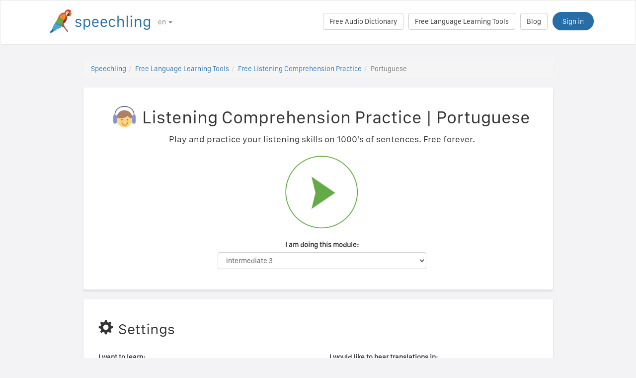

--- FILE ---
content_type: text/html; charset=utf-8
request_url: https://speechling.com/listening/portuguese?overwriteDefault=true
body_size: 9381
content:
<!doctype html><html lang="en"><head><title>Portuguese Listening Comprehension Practice</title><link rel="alternate" href="https://speechling.com/listening/portuguese" hreflang="en"><link rel="alternate" href="https://speechling.com/zh/listening/portuguese" hreflang="zh"><link rel="alternate" href="https://speechling.com/es/listening/portuguese" hreflang="es"><link rel="alternate" href="https://speechling.com/ru/listening/portuguese" hreflang="ru"><link rel="alternate" href="https://speechling.com/de/listening/portuguese" hreflang="de"><link rel="alternate" href="https://speechling.com/fr/listening/portuguese" hreflang="fr"><link rel="alternate" href="https://speechling.com/it/listening/portuguese" hreflang="it"><link rel="alternate" href="https://speechling.com/jp/listening/portuguese" hreflang="ja"><link rel="alternate" href="https://speechling.com/pt/listening/portuguese" hreflang="pt"><link rel="alternate" href="https://speechling.com/ko/listening/portuguese" hreflang="ko"><link rel="alternate" href="https://speechling.com/listening/portuguese" hreflang="x-default"><link rel="canonical" href="https://speechling.com/listening/portuguese"><link rel="stylesheet" href="/static/fonts.css"><link rel="icon" type="image/png" sizes="32x32" href="/static/images/favicons/favicon-32x32.png"><link rel="icon" type="image/png" sizes="96x96" href="/static/images/favicons/favicon-96x96.png"><link rel="icon" type="image/png" sizes="16x16" href="/static/images/favicons/favicon-16x16.png"><meta name="theme-color" content="#ffffff"><meta name="csrf-token" content="bz7qe2hg-_t-Z5hqvnAEwQKigz8Sriy-uuS8"><meta property="og:url" content="https://speechling.com/listening/portuguese"><meta property="og:type" content="website"><meta property="og:title" content="Speechling - Portuguese Listening Comprehension Practice"><meta property="og:description" content="Play and practice your listening skills on 1000&#39;s of sentences. Free forever. | Portuguese"><meta property="og:image" content="https://speechling.com/static/images/tour-image.jpg"><meta property="fb:app_id" content="243387886137884"><meta name="twitter:card" content="summary_large_image"><meta name="twitter:site" content="@thespeechling"><meta name="twitter:creator" content="@thespeechling"><meta name="twitter:title" content="Speechling - Free Portuguese Listening Comprehension Practice"><meta name="twitter:description" content="Play and practice your listening skills on 1000&#39;s of sentences. Free forever. | Portuguese"><meta name="twitter:image" content="https://speechling.com/static/images/tour-image.jpg"><meta name="viewport" content="width=device-width,initial-scale=1"><meta name="description" content="Play and practice your listening skills on 1000&#39;s of sentences. Free forever. | Portuguese"><meta name="author" content="Speechling Language Learning"><link rel="stylesheet" href="/static/bootstrap/css/bootstrap.min.css"><link rel="stylesheet" href="/static/css/navbar-outside.css"><link rel="stylesheet" href="/static/css/footer.css"><link rel="stylesheet" href="/static/font-awesome-4.7.0/css/font-awesome.min.css"><link rel="stylesheet" href="/static/css/app.css"><link rel="stylesheet" href="/static/css/rrssb.css"><script type="application/ld+json">{
  "@context": "http://schema.org",
  "@type": "BreadcrumbList",
  "itemListElement": [{
    "@type": "ListItem",
    "position": 1,
    "item": {
	  "@id": "https://speechling.com",
      "name": "Speechling"
    }
  },{
    "@type": "ListItem",
    "position": 2,
    "item": {
	  "@id": "https://speechling.com/tools",
	  "name": "Free Language Learning Tools"
    }
  },{
    "@type": "ListItem",
    "position": 3,
    "item": {
	  "@id": "https://speechling.com/listening",
	  "name": "Free Listening Comprehension Practice"
    }
  },{
    "@type": "ListItem",
    "position": 4,
    "item": {
	  "@id": "https://speechling.com/listening/portuguese?overwriteDefault=true",
	  "name": "Portuguese"
    }
  }]
}</script><script type="application/ld+json">{
  "@context": "http://schema.org",
  "@type": "CreativeWork",
  "author": "Speechling",
  "name": "Free Listening Comprehension Practice",
  "accessMode": [
    "auditory", 
	"textual", 
	"visual"
  ],
  "learningResourceType": [
  	"learning activity",
	"language learning",
	"listening comprehension"
  ],
  "url": "https://speechling.com/listening/portuguese?overwriteDefault=true"
}</script><style>p{font-size:18px}.card-bg{width:100%;height:100%;border-radius:3px;background-color:#fff;box-shadow:0 3px 3px 1px rgba(25,71,105,.09);margin:0 auto;padding-top:20px;padding-bottom:20px;padding-left:30px}.vertical-center{display:flex;align-items:center;margin-top:1.5%}</style><script>!function(e,t,n,c,o,a,f){e.fbq||(o=e.fbq=function(){o.callMethod?o.callMethod.apply(o,arguments):o.queue.push(arguments)},e._fbq||(e._fbq=o),(o.push=o).loaded=!0,o.version="2.0",o.queue=[],(a=t.createElement(n)).async=!0,a.src="https://connect.facebook.net/en_US/fbevents.js",(f=t.getElementsByTagName(n)[0]).parentNode.insertBefore(a,f))}(window,document,"script"),fbq("init","196593037543652",{}),fbq("track","PageView")</script></head><body><div id="fb-root"></div><div id="signupModal" class="modal hide fade in" role="dialog" style="display:block;font-family:SanFranciscoText,Arial,sans-serif"><div style="margin-top:100px" class="modal-dialog"><div class="modal-content" style="border-radius:30px"><div class="modal-header" style="height:80px"><button type="button" class="close" data-dismiss="modal" aria-hidden="true" style="margin-top:5px;margin-right:17px;font-size:2.4em">×</button> <img alt="Speechling logo" src="/static/images/logo.png" style="width:203px;margin-left:30px"></div><div style="text-align:center" class="modal-body"><p style="margin-bottom:20px;font-size:20px;line-height:1.4;color:#3e4a5e">Make an account to record yourself and get free pronunciation coaching.</p><div><a class="btn btn-lg btn-info" href="/auth/facebook" style="cursor:pointer;margin-bottom:25px;border-radius:30px;background-color:#3b5998;border:solid 2px #3b5998"><span class="fa fa-facebook"><span style="margin-left:10px;font-family:SanFranciscoText,Arial,sans-serif" class="network-name">Sign in with Facebook</span></span></a><br><a href="/auth/google" style="margin-bottom:25px;border-radius:30px;background-color:#bd2026;border:solid 2px #bd2026" class="btn btn-lg btn-danger"><span class="fa fa-google"><span style="margin-left:10px;font-family:SanFranciscoText,Arial,sans-serif" class="network-name">Sign in with Google</span></span></a><br><div style="margin-bottom:20px"><a href="/signup" class="btn btn-default" style="border-radius:30px"><span class="fa fa-user" style="margin-right:5px"></span> Sign up with Email </a>&nbsp;&nbsp; <a href="/login" class="btn btn-default" style="border-radius:30px"><span class="fa fa-user" style="margin-right:5px"></span> Log in with Email</a></div></div></div><div class="modal-footer" style="text-align:center"><p style="font-size:16px;line-height:1.8;color:#3e4a5e">We value your privacy. We won&#39;t spam your wall with selfies.</p><p style="font-size:16px;line-height:1.8;color:#3e4a5e">To learn more see our <a style="color:#009dff" target="_blank" href="/static/pdf/SpeechlingPrivacyPolicy.pdf"><u>Privacy Policy</u></a> and <a target="_blank" href="/static/pdf/SpeechlingTermsofService.pdf" style="color:#009dff"><u>Terms of Service</u></a>.</p></div></div></div></div><nav class="navbar navbar-default" style="background-color:#fff;z-index:420"><div class="container" style="padding-top:18px;height:88px"><div class="navbar-header" style="margin-bottom:17px"><button type="button" class="navbar-toggle collapsed" data-toggle="collapse" data-target="#nav-bar-collapse" aria-expanded="false" style="background-color:#fff;border-radius:10px;height:42px;margin-right:8%;margin-top:1.5%"><span class="sr-only">Toggle navigation</span> <span class="icon-bar"></span> <span class="icon-bar"></span> <span class="icon-bar"></span></button> <a id="parrot-logo-outside" href="/"><img alt="Speechling Logo" src="/static/images/logo.png" style="width:203px"></a></div><div class="collapse navbar-collapse" id="nav-bar-collapse" style="background:#fff!important"><div class="hidden-xs"><ul style="margin:0 0!important" class="nav navbar-nav"><li class="dropdown"><a href="#" class="dropdown-toggle" data-toggle="dropdown" role="button" aria-haspopup="true" aria-expanded="false">en <span class="caret"></span></a><ul class="dropdown-menu"><li><a href="https://speechling.com/en/listening/portuguese?overwriteDefault=true">English</a></li><li><a href="/es/listening/portuguese?overwriteDefault=true">Español</a></li><li><a href="/fr/listening/portuguese?overwriteDefault=true">Français</a></li><li><a href="/de/listening/portuguese?overwriteDefault=true">Deutsch</a></li><li><a href="/it/listening/portuguese?overwriteDefault=true">Italiano</a></li><li><a href="/pt/listening/portuguese?overwriteDefault=true">Português</a></li><li><a href="/ru/listening/portuguese?overwriteDefault=true">Русский</a></li><li><a href="/ko/listening/portuguese?overwriteDefault=true">한국어</a></li><li><a href="/jp/listening/portuguese?overwriteDefault=true">日本語</a></li><li><a href="/zh/listening/portuguese?overwriteDefault=true">中文</a></li></ul></li></ul><button id="signup-button" class="get-started-button pull-right" data-toggle="modal" data-target="#signupModal">Sign in</button> <a style="margin-right:10px;margin-top:7px" class="hidden-sm btn btn-default pull-right" href="https://blog.speechling.com">Blog</a> <a style="margin-right:10px;margin-top:7px" class="hidden-sm btn btn-default pull-right" href="/tools">Free Language Learning Tools</a> <a style="margin-right:10px;margin-top:7px" class="btn btn-default pull-right" href="/dictionary">Free Audio Dictionary</a></div><div class="visible-xs"><ul class="nav navbar-nav navbar-right" style="padding:20px;margin-right:15px;margin-left:20px"><li class="dropdown"><a href="#" class="dropdown-toggle" data-toggle="dropdown" role="button" aria-haspopup="true" aria-expanded="false">en <span class="caret"></span></a><ul class="dropdown-menu"><li><a href="/en/listening/portuguese?overwriteDefault=true">English</a></li><li><a href="/es/listening/portuguese?overwriteDefault=true">Español</a></li><li><a href="/fr/listening/portuguese?overwriteDefault=true">Français</a></li><li><a href="/de/listening/portuguese?overwriteDefault=true">Deutsch</a></li><li><a href="/it/listening/portuguese?overwriteDefault=true">Italiano</a></li><li><a href="/pt/listening/portuguese?overwriteDefault=true">Português</a></li><li><a href="/ru/listening/portuguese?overwriteDefault=true">Русский</a></li><li><a href="/ko/listening/portuguese?overwriteDefault=true">한국어</a></li><li><a href="/jp/listening/portuguese?overwriteDefault=true">日本語</a></li><li><a href="/zh/listening/portuguese?overwriteDefault=true">中文</a></li></ul></li><li><a href="/tools">Free Language Learning Tools</a></li><li><a href="/dictionary">Free Audio Dictionary</a></li><li><a href="http://blog.speechling.com">Blog</a></li></ul></div></div></div></nav><div style="margin-top:30px" class="container"><div class="row"><div class="col-xs-12 col-md-10 col-md-offset-1"><ol class="breadcrumb"><li><a href="/">Speechling</a></li><li><a href="/en/tools">Free Language Learning Tools</a></li><li><a href="/en/listening">Free Listening Comprehension Practice</a></li><li class="active">Portuguese</li></ol><div style="text-align:center" class="container card-bg"><h1><img alt="Speechling Listening" src="/static/images/listening-comprehension.png" style="margin-top:-8px;height:45px;width:45px;margin-right:5px"> <span>Listening Comprehension Practice</span> | <span class="langauge">Portuguese</span></h1><p>Play and practice your listening skills on 1000's of sentences. Free forever.</p><div class="row"><div class="col-xs-12"><img alt="Play button" style="margin-top:10px;height:150px;width:150px" id="play" src="/static/images/elements/greenPlay.png"><br><a style="margin-top:20px;display:none" id="again-btn" class="btn btn-primary"><span style="margin-right:10px" class="glyphicon glyphicon-repeat"></span>Play target recording again</a></div></div><div style="margin-top:20px" class="col-sm-6 col-sm-offset-3 col-xs-8 col-xs-offset-2"><label>I am doing this module:</label><br><select id="difficulty" class="selectpicker form-control"><optgroup label="Speechling Foundations"><option value="Nouns">Nouns</option><option value="Verbs">Verbs</option><option value="Adjectives">Adjectives+</option><option value="Calendar">Calendar</option><option value="Numerals">Numerals</option></optgroup><optgroup label="Speechling Core Curriculum"><option value="Beginner 1">Beginner 1</option><option value="Beginner 2">Beginner 2</option><option value="Beginner 3">Beginner 3</option><option value="Intermediate 1">Intermediate 1</option><option value="Intermediate 2">Intermediate 2</option><option value="Intermediate 3">Intermediate 3</option><option value="Advanced 1">Advanced 1</option><option value="Advanced 2">Advanced 2</option><option value="Advanced 3">Advanced 3</option><option value="Expert 1">Expert 1</option><option value="Expert 2">Expert 2</option></optgroup><optgroup label="Speechling Phrasebook"><option value="Asking for Help">Asking for Help</option><option value="Basic Expressions">Basic Expressions</option><option value="Basic Questions">Basic Questions</option><option value="Basic Answers">Basic Answers</option><option value="Transportation">Transportation</option><option value="Hotel">Hotel</option><option value="Health">Health</option><option value="Restaurant">Restaurant</option><option value="Money">Money</option><option value="Weather">Weather</option><option value="Clothing">Clothing</option><option value="Phone">Phone</option><option value="Bad Situations">Bad Situations</option><option value="Administrative">Administrative</option><option value="Personal Questions">Personal Questions</option></optgroup></select></div><div style="margin-top:20px" class="col-sm-6 col-sm-offset-3 col-xs-8 col-xs-offset-2"></div></div></div></div><div id="previous-sentence" style="display:none;margin-top:10px" class="row"><div class="col-xs-12 col-md-10 col-md-offset-1"><div style="margin-top:10px" class="container card-bg"><h2>Previous Sentences</h2><table class="table"><thead><tr><th>Sentence</th><th id="translation-label">Translation</th></tr></thead><tbody id="replay-box"></tbody></table></div></div></div><div style="margin-top:10px" class="row"><div class="col-xs-12 col-md-10 col-md-offset-1"><div style="margin-top:10px" class="container card-bg"><h2><span style="margin-right:10px" class="glyphicon glyphicon-cog"></span>Settings</h2><div class="row"><div style="margin-top:20px" class="col-sm-6 col-xs-12"><div class="form-group"><label>I want to learn:</label> <select id="target-language" class="selectpicker form-control"><option value="English">English (US)</option><option value="EnglishB">English (UK)</option><option value="French">French</option><option value="Spanish">Spanish (Latin America)</option><option value="SpanishC">Spanish (Spain)</option><option value="Korean">Korean</option><option value="Japanese">Japanese</option><option value="MandarinS">Chinese (Simplified)</option><option value="MandarinT">Chinese (Traditional)</option><option value="German">German</option><option value="Italian">Italian</option><option value="Portuguese">Portuguese</option><option value="Russian">Russian</option></select></div></div><div style="margin-top:20px" class="col-sm-6 col-xs-12"><div class="form-group"><label>I would like to hear translations in:</label> <select id="native-language" class="selectpicker form-control"><option value="English">English (US)</option><option value="EnglishB">English (UK)</option><option value="French">French</option><option value="Spanish">Spanish (Latin America)</option><option value="SpanishC">Spanish (Spain)</option><option value="Korean">Korean</option><option value="Japanese">Japanese</option><option value="MandarinS">Chinese (Simplified)</option><option value="MandarinT">Chinese (Traditional)</option><option value="German">German</option><option value="Italian">Italian</option><option value="Portuguese">Portuguese</option><option value="Russian">Russian</option></select></div></div><div style="margin-top:20px" class="col-sm-6 col-xs-12"><label>I would like to hear recordings in this gender:</label><br><div id="male-female-pills" class="btn-group" role="group" aria-label="..."><button id="random-button" type="button" class="btn btn-primary wide">Random</button> <button id="male-button" type="button" class="btn btn-default wide">Male</button> <button id="female-button" type="button" class="btn btn-default wide">Female</button></div></div><div style="margin-top:20px" class="col-sm-6 col-xs-12"><label>Playback Customizations</label><div class="col-xs-12"><input id="halfspeed-checkbox" type="checkbox"><span style="margin-left:5px"><small>Half Speed</small></span></div><div class="col-xs-12"><input id="sandwich-checkbox" type="checkbox"><span style="margin-left:5px"><small>Play original sentence again after translation</small></span></div><div class="col-xs-12"><input id="postpause-checkbox" type="checkbox"><span style="margin-left:5px"><small><b><mark>Quiz Mode:</mark></b> Automatically pause before native recording</small></span></div><div style="margin-top:10px" class="col-xs-12"><input style="width:50px" id="sentence-delay" value="1500" type="number"><span style="margin-left:5px"><small>Delay after sentence (milliseconds)</small></span></div><div class="col-xs-12"><input style="width:50px" id="translation-delay" value="800" type="number"><span style="margin-left:5px"><small>Delay after translation (milliseconds)</small></span></div></div></div><br><small>Report errors to <a href="mailto:listening@speechling.com">listening@speechling.com</a>.</small><br><small>See also: <a href="/fillin/portuguese">Fill In the Blank</a>, <a href="/flashcards/portuguese">Free Vocabulary Flashcards</a>, <a href="/quiz/portuguese">Free Language Quiz</a>, <a href="/dictation/portuguese">Free Dictation Practice</a></small></div></div></div><div style="margin-top:10px" class="row"><div class="col-xs-12 col-md-10 col-md-offset-1"><div style="margin-top:10px" class="container card-bg"><h2>Take your listening and speaking to the next level.</h2><p>Our non-profit platform lets you keep track of your progress, practice speaking these same sentences, and even get free daily feedback on your pronunciation from certified coaches.</p><a href="/" class="btn btn-lg btn-success">Learn More</a></div></div></div><div style="margin-top:10px" class="row"><div class="col-xs-12 col-md-10 col-md-offset-1"><div style="margin-top:10px" class="container card-bg"><p>Be the first to know about weekly articles and additional features.</p><div style="margin-bottom:10px" class="fb-like" data-href="https://www.facebook.com/speechling/" data-layout="standard" data-action="like" data-size="small" data-show-faces="true" data-share="true"></div><a class="twitter-follow-button" href="https://twitter.com/thespeechling" data-size="large">Follow @thespeechling</a><p>Share us on social media:</p><ul class="rrssb-buttons"><li class="rrssb-facebook"><a href="https://www.facebook.com/sharer/sharer.php?u=https://speechling.com/listening/portuguese" class="popup"><span class="rrssb-icon"><svg xmlns="http://www.w3.org/2000/svg" preserveaspectratio="xMidYMid" width="29" height="29" viewbox="0 0 29 29"><path d="M26.4 0H2.6C1.714 0 0 1.715 0 2.6v23.8c0 .884 1.715 2.6 2.6 2.6h12.393V17.988h-3.996v-3.98h3.997v-3.062c0-3.746 2.835-5.97 6.177-5.97 1.6 0 2.444.173 2.845.226v3.792H21.18c-1.817 0-2.156.9-2.156 2.168v2.847h5.045l-.66 3.978h-4.386V29H26.4c.884 0 2.6-1.716 2.6-2.6V2.6c0-.885-1.716-2.6-2.6-2.6z" fill-rule="evenodd" class="cls-2"></path></svg></span><span class="rrssb-text">&nbsp;facebook</span></a></li><li class="rrssb-linkedin"><a href="http://www.linkedin.com/shareArticle?mini=true&amp;url=https://speechling.com/listening/portuguese&amp;title=Ridiculously%20Responsive%20Social%20Sharing%20Buttons&amp;summary=Responsive%20social%20icons%20by%20KNI%20Labs" class="popup"><span class="rrssb-icon"><svg xmlns="http://www.w3.org/2000/svg" width="28" height="28" viewbox="0 0 28 28"><path d="M25.424 15.887v8.447h-4.896v-7.882c0-1.98-.71-3.33-2.48-3.33-1.354 0-2.158.91-2.514 1.802-.13.315-.162.753-.162 1.194v8.216h-4.9s.067-13.35 0-14.73h4.9v2.087c-.01.017-.023.033-.033.05h.032v-.05c.65-1.002 1.812-2.435 4.414-2.435 3.222 0 5.638 2.106 5.638 6.632zM5.348 2.5c-1.676 0-2.772 1.093-2.772 2.54 0 1.42 1.066 2.538 2.717 2.546h.032c1.71 0 2.77-1.132 2.77-2.546C8.056 3.593 7.02 2.5 5.344 2.5h.005zm-2.48 21.834h4.896V9.604H2.867v14.73z"></path></svg></span><span class="rrssb-text">&nbsp;linkedin</span></a></li><li class="rrssb-twitter"><a href="https://twitter.com/intent/tweet?text=https://speechling.com/listening/portuguese" class="popup"><span class="rrssb-icon"><svg xmlns="http://www.w3.org/2000/svg" width="28" height="28" viewbox="0 0 28 28"><path d="M24.253 8.756C24.69 17.08 18.297 24.182 9.97 24.62c-3.122.162-6.22-.646-8.86-2.32 2.702.18 5.375-.648 7.507-2.32-2.072-.248-3.818-1.662-4.49-3.64.802.13 1.62.077 2.4-.154-2.482-.466-4.312-2.586-4.412-5.11.688.276 1.426.408 2.168.387-2.135-1.65-2.73-4.62-1.394-6.965C5.574 7.816 9.54 9.84 13.802 10.07c-.842-2.738.694-5.64 3.434-6.48 2.018-.624 4.212.043 5.546 1.682 1.186-.213 2.318-.662 3.33-1.317-.386 1.256-1.248 2.312-2.4 2.942 1.048-.106 2.07-.394 3.02-.85-.458 1.182-1.343 2.15-2.48 2.71z"></path></svg></span><span class="rrssb-text">&nbsp;twitter</span></a></li><li class="rrssb-googleplus"><a href="https://plus.google.com/share?url=https://speechling.com/listening/portuguese" class="popup"><span class="rrssb-icon"><svg xmlns="http://www.w3.org/2000/svg" width="24" height="24" viewbox="0 0 24 24"><path d="M21 8.29h-1.95v2.6h-2.6v1.82h2.6v2.6H21v-2.6h2.6v-1.885H21V8.29zM7.614 10.306v2.925h3.9c-.26 1.69-1.755 2.925-3.9 2.925-2.34 0-4.29-2.016-4.29-4.354s1.885-4.353 4.29-4.353c1.104 0 2.014.326 2.794 1.105l2.08-2.08c-1.3-1.17-2.924-1.883-4.874-1.883C3.65 4.586.4 7.835.4 11.8s3.25 7.212 7.214 7.212c4.224 0 6.953-2.988 6.953-7.082 0-.52-.065-1.104-.13-1.624H7.614z"></path></svg></span><span class="rrssb-text">&nbsp;google+</span></a></li><li class="rrssb-pinterest"><a href="http://pinterest.com/pin/create/button/?url=https://speechling.com/listening/portuguese"><span class="rrssb-icon"><svg xmlns="http://www.w3.org/2000/svg" width="28" height="28" viewbox="0 0 28 28"><path d="M14.02 1.57c-7.06 0-12.784 5.723-12.784 12.785S6.96 27.14 14.02 27.14c7.062 0 12.786-5.725 12.786-12.785 0-7.06-5.724-12.785-12.785-12.785zm1.24 17.085c-1.16-.09-1.648-.666-2.558-1.22-.5 2.627-1.113 5.146-2.925 6.46-.56-3.972.822-6.952 1.462-10.117-1.094-1.84.13-5.545 2.437-4.632 2.837 1.123-2.458 6.842 1.1 7.557 3.71.744 5.226-6.44 2.924-8.775-3.324-3.374-9.677-.077-8.896 4.754.19 1.178 1.408 1.538.49 3.168-2.13-.472-2.764-2.15-2.683-4.388.132-3.662 3.292-6.227 6.46-6.582 4.008-.448 7.772 1.474 8.29 5.24.58 4.254-1.815 8.864-6.1 8.532v.003z"></path></svg></span><span class="rrssb-text">&nbsp;pinterest</span></a></li></ul></div></div></div></div><div style="height:100px"></div><div id="footerwrap"><div class="container"><div class="row"><div class="col-md-4"><h4>About</h4><div class="hline-w"></div><p><a href="/help">Speechling Comprehensive User Guide</a><br><a href="/mission">Our Mission</a><br><a href="/scholarship">Speechling Scholarships</a><br><a href="/about">Meet the Team</a><br><a rel="noopener" target="_blank" href="https://speechling.com/blog/speechling-white-paper/">White Paper</a><br><a href="/pricing">Pricing</a><br><a href="https://www.facebook.com/groups/speechling/">Community</a><br></p></div><div class="col-md-4"><h4>Blog</h4><div class="hline-w"></div><p><a href="https://speechling.com/blog/tag/spanish">Spanish Blog</a><br><a href="https://speechling.com/blog/tag/french">French Blog</a><br><a href="https://speechling.com/blog/tag/english">English Blog</a><br><a href="https://speechling.com/blog/tag/german">German Blog</a><br><a href="https://speechling.com/blog/tag/italian">Italian Blog</a><br><a href="https://speechling.com/blog/tag/portuguese">Portuguese Blog</a><br><a href="https://speechling.com/blog/tag/russian">Russian Blog</a><br><a href="https://speechling.com/blog/tag/korean">Korean Blog</a><br><a href="https://speechling.com/blog/tag/japanese">Japanese Blog</a><br><a href="https://speechling.com/blog/tag/mandarin">Chinese Blog</a><br></p></div><div class="col-md-4"><h4>Free Language Learning Tools</h4><div class="hline-w"></div><p><a href="/dictation">Free Dictation Practice</a><br><a href="/listening">Free Listening Comprehension Practice</a><br><a href="/flashcards">Free Vocabulary Flashcards</a><br><a href="/quiz">Free Language Quiz</a><br><a href="/fillin">Free Fill in the Blank Exercises</a><br><a href="/dictionary">Free Audio Dictionary</a><br><a href="/tools">All Tools</a><br></p></div></div><div class="row"><div class="col-md-4"><h4>Social Links</h4><div class="hline-w"></div><p><a rel="noopener" aria-label="Speechling Facebook" target="_blank" href="https://www.facebook.com/speechling/"><i class="fa fa-facebook"></i></a> <a rel="noopener" aria-label="Speechling Twitter" target="_blank" href="https://twitter.com/thespeechling"><i class="fa fa-twitter"></i></a> <a rel="noopener" aria-label="Speechling Linkedin" target="_blank" href="https://www.linkedin.com/company/speechling"><i class="fa fa-linkedin"></i></a></p></div><div class="col-md-4"><h4>Legal</h4><div class="hline-w"></div><p><a target="_blank" href="/static/pdf/SpeechlingPrivacyPolicy.pdf">Privacy Policy</a><br><a target="_blank" href="/static/pdf/SpeechlingTermsofService.pdf">Terms of Service</a><br><small>Speechling uses Flaticon for icons.</small></p></div><div class="col-md-4"><h4>Reach Out</h4><div class="hline-w"></div><p><a target="_blank" href="/education">Speechling for Education</a><br><a target="_blank" href="/careers">Careers</a><br><a target="_blank" href="/ambassador">Affiliate Marketing</a><br><a target="_blank" href="mailto:ceo@speechling.com">Contact</a><br></p></div></div></div></div><script src="/static/js/jquery.min.js"></script><script src="/static/js/jquery-ui.min.js"></script><script src="/static/assets/js/bootstrap.min.js"></script><script src="/static/js/js.cookie.min.js"></script><script>PLAY_PROMISE=void 0;var audio=new Audio,replayAudio=new Audio,quizAudio=new Audio,is_play=!0,is_target=!0,sentenceToAdd="",translationToAdd="",sentenceRecording="",translationRecording="",plays=1;function saveSettings(){Cookies.set("listening-halfspeed",$("#halfspeed-checkbox").is(":checked")),Cookies.set("listening-sandwich",$("#sandwich-checkbox").is(":checked")),Cookies.set("listening-postpause",$("#postpause-checkbox").is(":checked")),Cookies.set("listening-sentence-delay",$("#sentence-delay").val()),Cookies.set("listening-translation-delay",$("#translation-delay").val()),Cookies.set("listening-gender",GENDER)}function loadSettings(){$("#halfspeed-checkbox").prop("checked",Cookies.getJSON("listening-halfspeed")||!1),$("#sandwich-checkbox").prop("checked",Cookies.getJSON("listening-sandwich")||!1),$("#postpause-checkbox").prop("checked",Cookies.getJSON("listening-postpause")||!1),$("#sentence-delay").val(Cookies.getJSON("listening-sentence-delay")||1500),$("#translation-delay").val(Cookies.getJSON("listening-translation-delay")||800);var e=Cookies.getJSON("listening-gender");"male"===e?$("#male-button").click():"female"===e?$("#female-button").click():$("#random-button").click()}function showRecord(){$("#record-row").show(),$("#play-row").hide(),$("#stop-row").hide(),$("#success-row").hide(),$("#fail-row").hide()}function showBrowserFail(){$("#record-row").hide(),$("#play-row").hide(),$("#stop-row").hide(),$("#success-row").hide(),$("#fail-row").hide(),$("#browser-fail-row").show()}var loadAndPlay=function(){if(!is_play){if(is_target){var a=GENDER;"random"===a&&(a=.5<Math.random()?"male":"female");var e=NATIVE_LANGUAGE;if("None"===e&&(e=TARGET_LANGUAGE),0===plays&&$("#sandwich-checkbox").is(":checked"))return NATIVE_LANGUAGE!==TARGET_LANGUAGE&&(audio.src=audio.src.replace(new RegExp(NATIVE_LANGUAGE.toLowerCase(),"g"),TARGET_LANGUAGE.toLowerCase())),audio.src=audio.src.replace("_slow",""),PLAY_PROMISE=audio.play(),void(void 0!==PLAY_PROMISE&&PLAY_PROMISE.then(function(){plays+=1,is_target=!0,console.log("Play success 1")}).catch(function(e){console.error(e)}));plays=0,$.post("/get_next_listening",{target_language:TARGET_LANGUAGE,native_language:e,difficulty:DIFFICULTY,is_male:"male"===a,previous_srs:!$("#no-srs-checkbox").is(":checked")},function(e){console.log(a);var n="/static"+e.target_recording;$("#halfspeed-checkbox").is(":checked")&&(n=n.replace(".mp3","_slow.mp3")),sentenceToAdd=e.target_sentence,translationToAdd=e.native_sentence,TARGET_LANGUAGE!==NATIVE_LANGUAGE&&"None"!==NATIVE_LANGUAGE||(translationToAdd=""),sentenceRecording=n,audio.src=n,setTimeout(function(){PLAY_PROMISE=audio.play(),void 0!==PLAY_PROMISE&&PLAY_PROMISE.then(function(){console.log("Play success 2")}).catch(function(e){console.error(e)})},$("#translation-delay").val())})}else{var n=audio.src.replace(new RegExp(TARGET_LANGUAGE.toLowerCase(),"g"),NATIVE_LANGUAGE.toLowerCase());n=n.replace("_slow",""),translationRecording=n,audio.src=n,$("#postpause-checkbox").is(":checked")?($("#play").trigger("click"),$("#again-btn").show()):setTimeout(function(){PLAY_PROMISE=audio.play(),void 0!==PLAY_PROMISE&&PLAY_PROMISE.then(function(){console.log("Play success 3")}).catch(function(e){console.error(e)})},$("#sentence-delay").val())}"None"!==NATIVE_LANGUAGE&&NATIVE_LANGUAGE!==TARGET_LANGUAGE&&(is_target=!is_target)}},renderRecordButton=function(e,n){return'<a style="cursor:pointer" data-toggle="modal" data-target="#signupModal" class="smallRecordButton"><img src="/static/images/elements/record4x.png" style="height:40px; width:40px"></a>'};audio.addEventListener("ended",function(){!is_target&&"None"!==NATIVE_LANGUAGE&&NATIVE_LANGUAGE!==TARGET_LANGUAGE||0!==plays||($("#previous-sentence").show(),translationToAdd?($("#translation-label").show(),$("#replay-box").prepend("<tr><td>"+sentenceToAdd+"<span style='margin-left:5px' class='glyphicon glyphicon-volume-up replay-btn' data-src='"+sentenceRecording+"'></span>"+renderRecordButton(sentenceToAdd,sentenceRecording)+"</td><td><p style='font-size:14px;margin-top:10px'>"+translationToAdd+"<span style='margin-left:5px' class='glyphicon glyphicon-volume-up replay-btn' data-src='"+translationRecording+"'></span></p></td></tr>")):($("#translation-label").hide(),$("#replay-box").prepend("<tr><td>"+sentenceToAdd+"<span style='margin-left:5px' class='glyphicon glyphicon-volume-up replay-btn' data-src='"+sentenceRecording+"'></span>"+renderRecordButton(sentenceToAdd,sentenceRecording)+"</td><td></td></tr>")),5<$("#replay-box").children().length&&$("#replay-box").children().last().remove(),$("#replay-box").children().css("background-color","white"),$("#replay-box").children().first().css("background-color","wheat")),loadAndPlay()}),UP_MAX=!0,$(document).ready(function(){UP_MAX&&$("#timer-number").text("25"),$("#halfspeed-checkbox").click(function(){saveSettings()}),$("#sandwich-checkbox").click(function(){saveSettings()}),$("#postpause-checkbox").click(function(){saveSettings()}),$("#sentence-delay").on("input",function(){saveSettings()}),$("#translation-delay").on("input",function(){saveSettings()}),LANG_DICT={en:"English",es:"Spanish",zh:"MandarinS",fr:"French",de:"German",ru:"Russian",jp:"Japanese",it:"Italian",pt:"Portuguese",ko:"Korean"},DISPLAY_LANG_DICT={English:"English | US",EnglishB:"English | UK",Spanish:"Spanish | Latin America",SpanishC:"Spanish | Spain",French:"French",MandarinS:"Chinese | Simplified",MandarinT:"Chinese | Traditional",German:"German",Portuguese:"Portuguese",Russian:"Russian",Japanese:"Japanese",Korean:"Korean",Italian:"Italian"},TARGET_LANGUAGE="Portuguese",NATIVE_LANGUAGE=LANG_DICT.en,DIFFICULTY="Intermediate 3",CARD={},$("#difficulty").val(DIFFICULTY),$("#target-language").val(TARGET_LANGUAGE),TARGET_LANGUAGE!==NATIVE_LANGUAGE&&$("#native-language").val(NATIVE_LANGUAGE),GENDER="random",$("#play").click(function(){$("#again-btn").hide(),(is_play=!is_play)?($(this).attr("src","/static/images/elements/greenPlay.png"),void 0!==PLAY_PROMISE&&PLAY_PROMISE.then(function(){audio.pause(),console.log("Pause success")})):($(this).attr("src","/static/images/elements/greenPause.png"),audio.src?audio.play():loadAndPlay())}),$("#again-btn").click(function(){if(!$(this).hasClass("disabled")){var e=audio.src.replace(new RegExp(NATIVE_LANGUAGE.toLowerCase(),"g"),TARGET_LANGUAGE.toLowerCase());$(this).addClass("disabled"),quizAudio.src=e,quizAudio.play(),quizAudio.addEventListener("ended",function(){$("#again-btn").removeClass("disabled")})}}),$modal=$("#signupModal"),$(document).on("click",".smallRecordButton",function(){$modal.removeClass("hide")}),$(document).on("click","#signup-button",function(){$modal.removeClass("hide")}),$("#target-language").on("change",function(){TARGET_LANGUAGE=$("#target-language").val(),$(".langauge").text(DISPLAY_LANG_DICT[$("#target-language").val()])}),$("#native-language").on("change",function(){NATIVE_LANGUAGE=$("#native-language").val(),$(".langauge").text(DISPLAY_LANG_DICT[$("#native-language").val()]),"None"!==NATIVE_LANGUAGE&&NATIVE_LANGUAGE!==TARGET_LANGUAGE||(is_target=!0)}),$("#difficulty").on("change",function(){DIFFICULTY=$("#difficulty").val()});var e=$("#male-button"),n=$("#female-button"),a=$("#random-button");a.click(function(){GENDER="random",saveSettings(),n.removeClass("btn-primary"),n.addClass("btn-default"),e.addClass("btn-default"),e.removeClass("btn-primary"),a.removeClass("btn-default"),a.addClass("btn-primary")}),e.click(function(){GENDER="male",saveSettings(),n.removeClass("btn-primary"),n.addClass("btn-default"),e.addClass("btn-primary"),e.removeClass("btn-default"),a.removeClass("btn-primary"),a.addClass("btn-default")}),n.click(function(){GENDER="female",saveSettings(),e.removeClass("btn-primary"),e.addClass("btn-default"),n.addClass("btn-primary"),n.removeClass("btn-default"),a.removeClass("btn-primary"),a.addClass("btn-default")}),$(document).on("click",".replay-btn",function(){replayAudio.src=$(this).data("src"),replayAudio.play(),is_play||$("#play").trigger("click")}),loadSettings()})</script><script async src="https://www.googletagmanager.com/gtag/js?id=G-6WYVRT51FG"></script><script>function gtag(){dataLayer.push(arguments)}ga=function(){},window.dataLayer=window.dataLayer||[],gtag("js",new Date),gtag("config","G-6WYVRT51FG")</script><script>window.twttr=function(t,e,r){var n,i=t.getElementsByTagName(e)[0],w=window.twttr||{};return t.getElementById(r)||((n=t.createElement(e)).id=r,n.src="https://platform.twitter.com/widgets.js",i.parentNode.insertBefore(n,i),w._e=[],w.ready=function(t){w._e.push(t)}),w}(document,"script","twitter-wjs")</script><script>!function(e,n,t){var o,c=e.getElementsByTagName(n)[0];e.getElementById(t)||((o=e.createElement(n)).id=t,o.src="//connect.facebook.net/en_GB/sdk.js#xfbml=1&version=v2.9&appId=243387886137884",c.parentNode.insertBefore(o,c))}(document,"script","facebook-jssdk")</script><script src="https://browser.sentry-cdn.com/5.12.1/bundle.min.js" integrity="sha384-y+an4eARFKvjzOivf/Z7JtMJhaN6b+lLQ5oFbBbUwZNNVir39cYtkjW1r6Xjbxg3" crossorigin="anonymous"></script><script>$(document).ready(function(){Sentry.init({dsn:"https://29471ab37eda490d8b0d6d4619fce19a@sentry.io/2636394"})})</script></body></html>

--- FILE ---
content_type: text/css
request_url: https://speechling.com/static/css/navbar-outside.css
body_size: 190
content:
@media only screen and (min-width:421px){#signup-button,#signup-button-mobile{display:block;color:#fff;padding:0 20px;height:37px;border-radius:30px;background-color:#276da8;border:0;margin-top:5px}#mobile-logo{display:none}}@media only screen and (max-width:420px){#signup-button{display:none}}#parrot-logo-outside{margin-left:30px}